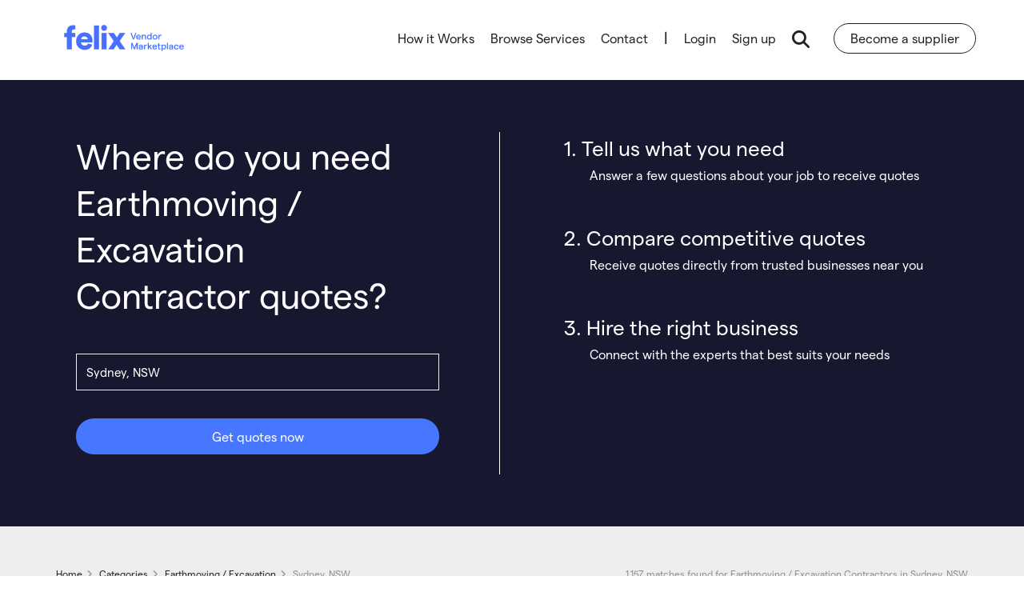

--- FILE ---
content_type: text/html; charset=UTF-8
request_url: https://marketplace.felix.net/earthmoving-excavation-contractors/nsw/sydney
body_size: 11088
content:
<!DOCTYPE html>
<html lang="en">
    <head>
        <meta charset="utf-8">
        <meta http-equiv="X-UA-Compatible" content="IE=edge">
        <title>Earthmoving / Excavation Contractors in Sydney, NSW  - Felix Vendor Marketplace</title>

                    <meta name="robots" content="index,follow,noodp,noydir">
        
        <meta name="description" content="Search for Earthmoving / Excavation subcontractors in Sydney, NSW on Felix Vendor Marketplace. Get quotes from Australia&#039;s largest online construction marketplace for free">
        <meta name="keywords" content="mining, earthmoving, construction machinery, plant, equipment, hire, rental, plantminer, Earthmoving / Excavation Contractors in Sydney, NSW  - Felix Vendor Marketplace">
        <meta name="viewport" content="width=device-width, initial-scale=1.0, user-scalable=1">
        <meta name="apple-mobile-web-app-capable" content="yes">
        <meta name="apple-mobile-web-app-title" content="Felix Vendor Marketplace">
        <meta name="geo.region" content="AU">

        <meta property="og:type" content="website">
        <meta property="og:title" content="Earthmoving / Excavation Contractors in Sydney, NSW  - Felix Vendor Marketplace">
        <meta property="og:image" content="https://marketplace.felix.net/assets/app/images/felix-marketplace.svg">
        <meta property="og:description" content="Search for Earthmoving / Excavation subcontractors in Sydney, NSW on Felix Vendor Marketplace. Get quotes from Australia&#039;s largest online construction marketplace for free">

                    <meta property="og:url" content="https://marketplace.felix.net/earthmoving-excavation-contractors/nsw/sydney">
            <link rel="canonical"  href="https://marketplace.felix.net/earthmoving-excavation-contractors/nsw/sydney" />
        
        <link rel="shortcut icon" href="https://marketplace.felix.net/assets/app/images/favicon-felix.ico" />
        <link rel="apple-touch-icon" href="https://marketplace.felix.net/assets/app/images/apple-touch-icon-felix.png" />
        <link rel="preload" href="https://static.felix.net/assets/app/fonts/WEB/Matter-Regular.woff2" as="font" type="font/woff2" crossorigin />
        <link rel="preload" href="https://static.felix.net/assets/app/fonts/WEB/Matter-Medium.woff2" as="font" type="font/woff2" crossorigin />
        <link href="https://static.felix.net/assets/app/fonts/WEB/Matter-Regular.woff" as="font" type="font/woff" />
        <link href="https://static.felix.net/assets/app/fonts/WEB/Matter-Medium.woff" as="font" type="font/woff" />
        <link rel="preload" href="https://fonts.googleapis.com/css?family=Roboto:400,700&display=swap" as="style" media="all" />
				<link type="text/css" rel="stylesheet" href="https://fonts.googleapis.com/css?family=Roboto:400,700&display=swap" media="all" />
        <link rel="next" href="https://marketplace.felix.net/earthmoving-excavation-contractors/nsw/sydney/15" />

        <link rel="preload" href="https://assets.felix.net/63.1.10/scripts-public/build/libs/flexslider-df757c10d61db76d72f3a1aa5ba02880.css" as="style" media="all" />
				<link type="text/css" rel="stylesheet" href="https://assets.felix.net/63.1.10/scripts-public/build/libs/flexslider-df757c10d61db76d72f3a1aa5ba02880.css" media="all" />
<link rel="preload" href="https://assets.felix.net/63.1.10/scripts-public/build/libs/swiper-bundle-bc897837ade131191e5a58abe29741a5.css" as="style" media="all" />
				<link type="text/css" rel="stylesheet" href="https://assets.felix.net/63.1.10/scripts-public/build/libs/swiper-bundle-bc897837ade131191e5a58abe29741a5.css" media="all" />
<link rel="preload" href="https://assets.felix.net/63.1.10/styles-public/build/public/master-5d2a63fe8f9f40e1647cb6d9297f5022.css" as="style" media="all" />
				<link type="text/css" rel="stylesheet" href="https://assets.felix.net/63.1.10/styles-public/build/public/master-5d2a63fe8f9f40e1647cb6d9297f5022.css" media="all" />
<link rel="preload" href="https://assets.felix.net/63.1.10/styles-public/build/public/bootstrap-c5acbb8e0d5776106b5643b6da961c6f.css" as="style" media="all" />
				<link type="text/css" rel="stylesheet" href="https://assets.felix.net/63.1.10/styles-public/build/public/bootstrap-c5acbb8e0d5776106b5643b6da961c6f.css" media="all" />
<link rel="preload" href="https://assets.felix.net/63.1.10/styles-public/build/public/public-e6b14b96dbef98bbbf40c9e9f416b881.css" as="style" media="all" />
				<link type="text/css" rel="stylesheet" href="https://assets.felix.net/63.1.10/styles-public/build/public/public-e6b14b96dbef98bbbf40c9e9f416b881.css" media="all" />        <link rel="stylesheet" href="https://assets.felix.net/63.1.10/scripts-public/build/libs/jquery.jscrollpane-e219eecc84adbb5eab9e0547fb3cb276.css" media="all">
				<noscript>
					<link rel="stylesheet" href="https://assets.felix.net/63.1.10/scripts-public/build/libs/jquery.jscrollpane-e219eecc84adbb5eab9e0547fb3cb276.css" media="screen">
				</noscript>
<link rel="stylesheet" href="https://assets.felix.net/63.1.10/scripts-public/build/libs/bootstrap-datetimepicker-3d50c4c73bf05aab8b8265c24453b260.css" media="all">
				<noscript>
					<link rel="stylesheet" href="https://assets.felix.net/63.1.10/scripts-public/build/libs/bootstrap-datetimepicker-3d50c4c73bf05aab8b8265c24453b260.css" media="screen">
				</noscript>
<link rel="stylesheet" href="https://assets.felix.net/63.1.10/scripts-public/build/libs/select2.min-9f54e6414f87e0d14b9e966f19a174f9.css" media="all">
				<noscript>
					<link rel="stylesheet" href="https://assets.felix.net/63.1.10/scripts-public/build/libs/select2.min-9f54e6414f87e0d14b9e966f19a174f9.css" media="screen">
				</noscript>
<link rel="stylesheet" href="https://assets.felix.net/63.1.10/styles-public/build/public/vendor-85f7f9105da589804b168de5510536c8.css" media="all">
				<noscript>
					<link rel="stylesheet" href="https://assets.felix.net/63.1.10/styles-public/build/public/vendor-85f7f9105da589804b168de5510536c8.css" media="screen">
				</noscript>
<link rel="stylesheet" href="https://assets.felix.net/63.1.10/styles-public/build/public/pages/homepage-e7d1ef8e058e717a3e570a31dc12be70.css" media="all">
				<noscript>
					<link rel="stylesheet" href="https://assets.felix.net/63.1.10/styles-public/build/public/pages/homepage-e7d1ef8e058e717a3e570a31dc12be70.css" media="screen">
				</noscript>
        <script src="https://cdn.productreview.com.au/assets/widgets/loader.js" async></script>
        <!--[if lte IE 9]>
            <link rel="preload" href="https://assets.felix.net/63.1.10/styles-public/build/ie-bf27227e08eb12997b6c3b16a6a38537.css" as="style" media="all" />
				<link type="text/css" rel="stylesheet" href="https://assets.felix.net/63.1.10/styles-public/build/ie-bf27227e08eb12997b6c3b16a6a38537.css" media="all" />        <![endif]-->

        <!--[if lt IE 9]>
                    <![endif]-->

        
        <script src="https://assets.felix.net/63.1.10/scripts-public/build/libs/jquery.min-2c872dbe60f4ba70fb85356113d8b35e.js" ></script>
<script src="https://assets.felix.net/63.1.10/scripts-public/build/components/script-356816f2de7acf08e81e6ea625955ad2.js" ></script>
<script src="https://assets.felix.net/63.1.10/scripts-public/build/scripts/gclid-eddb31291dd55f2692856b00fd7da8ab.js" ></script>
<script src="https://assets.felix.net/63.1.10/scripts-public/build/static_pages-10bfe431e0fb37fba1adcebbbfda52b8.js" ></script>        <script src="https://kit.fontawesome.com/e2cd0ef7a3.js" crossorigin="anonymous"></script>
                <script type="text/javascript">
            (function(c,l,a,r,i,t,y){
                c[a]=c[a]||function(){(c[a].q=c[a].q||[]).push(arguments)};
                t=l.createElement(r);t.async=1;t.src="https://www.clarity.ms/tag/"+i;
                y=l.getElementsByTagName(r)[0];y.parentNode.insertBefore(t,y);
                })(window, document, "clarity", "script", "54ly79vafd");
        </script>
            </head>

    <body class="search index hollow-search" >
                <noscript><iframe src="https://www.googletagmanager.com/ns.html?id=GTM-NMHL9XM" title="" height="0" width="0" class="main-template-img-hide"></iframe></noscript>
        
        <noscript>
            <img src="//bat.bing.com/action/0?ti=5577156&Ver=2" height="0" width="0" class="main-template-img-hide" alt="">
        </noscript>

                <div id="site-canvas">
            <div class="wrapper search-page-target">
                <input type="hidden" id="environment" value="production" />
                <input type="hidden" id="envEnvironment" value="production" />
                <input type="hidden" id="envAssetsFolder" value="63.1.10" />
                <input type="hidden" id="gtManagerCode" value="GTM-NMHL9XM" />

                <input type="hidden" id="baseUrl" value="https://marketplace.felix.net/" />
                <input type="hidden" id="apiUrl" value="https://" />
                <input type="hidden" id="fileUploaderDebug" value="false" />
                <input type="hidden" id="gaCode" value="UA-39563265-1" />
                <input type="hidden" id="gaDomain" value="www.felix.net" />
                <input type="hidden" id="jsDomain" value="pmau" />

                <input type="hidden" id="prsBrandId" value="3a087c03-4a58-3ccc-9751-b59534f6969b" />

                <div id="fb-root"></div>

<header>
    <div id="header">
        <div class="container">
            <a class="logo" href="https://marketplace.felix.net/">
                <span>
                    <object data="https://marketplace.felix.net/assets/public/images/felix-marketplace.svg" type="image/svg+xml">felix-marketplace</object>
                </span>
            </a>

            <nav id="site-nav">
                <ul class="main-nav main-nav-hide">
                    <li class="home "><a href="https://marketplace.felix.net/">Home</a></li>
                    <li data-pm-source="menu-links" >
                        <a href="https://marketplace.felix.net/how-it-works" data-pm-source="menu-link-hiw">How it Works</a>                    </li>
                    <li data-pm-source="menu-links" >
                        <a href="https://marketplace.felix.net/browse-plant-and-equipment" data-pm-source="page-browse-all-services">Browse Services</a>                    </li>
                    <li data-pm-source="menu-links" class="hidden-md hidden-lg">
                        <a href="https://mp.felix.net/become-a-vendor" data-pm-source="menu-link-bas">Become a Supplier</a>
                    </li>

                    <li data-pm-source="menu-links" class="menu-link-contact">
                        <a href="https://marketplace.felix.net/contact/" data-pm-source="menu-link-contact">Contact</a>                    </li>

                    <li class="login-border">|</li>
                    <li>
                        <a data-pm-source="toolbar-account-links" class="login" href="https://marketplace.felix.net/auth/login">Login</a>
                    </li>
                    <li>
                        <a data-pm-source="toolbar-account-links" id="account-register" class="register" href="https://marketplace.felix.net/register">Sign up</a>
                    </li>

                    <li>
                        <a class="search-launch-btn" data-pm-source="search-launch-btn"><em class="fa search-symbol fa-search" aria-hidden="true"></em></a>
                    </li>

                    <li class="search-launch-wrap">
                        <a href="https://mp.felix.net/become-a-vendor">Become a supplier</a>
                    </li>
                </ul>

                <ul class="search-nav search-nav-hide header-hide" data-pm-source="top-search-form">
                    <li class="search-expand">
                        <form action="/get-quotes-now" method="get" id="agqn-feed-header" autocomplete="on" data-pm-source="top-search-form-agqn">
                                                        <input type="hidden" id="category_id_header" name="category-id">
                            <input type="hidden" id="location_id_header" name="location-id">
                            <input type="text" class="search-fields-top autosuggest" data-url="/global/public_search/keyword/TRUE/public" data-type="keyword" name="q" id="keyword_suggest" placeholder="What do you need?" value="Earthmoving / Excavation" data-pm-source="top-search-form-keyword" >
                            <input type="text" class="search-fields-top autosuggest" data-type="location" name="location" id="location_suggest" data-set-id="location-id-header" placeholder="Where do you need it?" value="Sydney, NSW, 2000" data-pm-source="top-search-form-location">
                            <input type="hidden" name="location-id" id="state_details_id_suggest" />
                            <button class="search-expand-button" id="search-button"><em class="fa fa-search" aria-hidden="true"></em><span>Get quotes now</span></button>
                            <button type="button" class="search-expand-button close-icn">
                                <em class="fa fa-times" aria-hidden="true"></em>
                            </button>
                        </form>
                    </li>
                </ul>
            </nav>

            <a href="javascript:;" rel="nofollow" class="menu-toggle-search hidden-md hidden-lg"><em class="fa search-symbol fa-search" aria-hidden="true"></em></a>
            <em class="mobile-close fa fa-times"></em>
            <a href="javascript:;" rel="nofollow" class="toggle-mobile-menu hidden-md hidden-lg menu-toggle"><span></span></a>
        </div>
    </div>

    <div id="search">
        <form action="https://marketplace.felix.net/search/" method="POST" class="site-search" enctype="multipart/form-data" role="form" id="top-search-form" accept-charset="utf-8">
     <input type="hidden" name="_csrf" value="9785ea3c0a072b0ab53a7e94b8474237" />
            <div class="container">
                                <input type="hidden" name="iscat" id="iscat" value="1" />
                <input type="hidden" name="issup" id="issup" value="0" />
                <input type="hidden" name="keyword_check" id="keyword_check" value="Earthmoving / Excavation" />
                <input type="hidden"  id="cat_slug" value="earthmoving-excavation" />
                <input type="hidden"  id="sub_cat_slug" value="" />
                <input type="hidden"  id="loc_slug" value="nsw/sydney" />
                <input type="hidden"  id="sup_slug" value="" />
                <input type="hidden" name="contractor" id="cat_contractor" value="1">
                <input type="hidden" name="category" id="category" value="1765" data-slug="cat_slug" />
                <input type="hidden"  id="sub_category" value="" data-slug="sub_cat_slug" />
                <input type="hidden"  id="category_slug1" value="earthmoving-excavation" />
                <input type="hidden"  id="category_id1" value="1765" data-slug="category1" />
                <input type="hidden"  id="category_slug2" value="" />
                <input type="hidden"  id="category_id2" value="" data-slug="category2" />
                <input type="hidden"  id="category_slug3" value="" />
                <input type="hidden"  id="category_id3" value="" data-slug="category3" />
                <input type="hidden"  id="supplier" value="" data-slug="sup_slug" />
                <div class="row search-fields">
                    <div class="col-sm-3">
                        <input type="text" data-set-cat-slug="#cat_slug" data-pm-source="gqn-search-header-category" class="form-control form-control-lge autosuggest" data-url="/global/public_search/keyword/TRUE/public" data-type="keyword" name="q" id="keyword" placeholder="Search by Category or Business Name" value="Earthmoving / Excavation">
                    </div>

                    <div class="col-sm-3">
                        <input type="text" data-set-slug="#loc_slug" data-pm-source="gqn-search-header-location" class="form-control form-control-lge autosuggest" data-type="location" name="location" id="location" placeholder="Suburb or Town" value="Sydney, NSW, 2000">
                        <input type="hidden" name="state_details_id" id="state_details_id" />
                    </div>

                    <div class="col-sm-2">
                        <select name="hire_type" data-pm-source="gqn-search-header-hire-type" id="hire_type" class="hire_type1 form-control form-control-lge">
                            <option value="0" selected>Hire Type</option>
                            <option value="1" >Dry</option>
                            <option value="2" >Wet</option>
                        </select>
                        <span></span>
                    </div>

                    <div class="col-sm-2 search-submit">
                        <button class="btn ripple btn-md btn-full" id="search-button-header">Search</button>
                    </div>

                    <div class="col-sm-2 cats-dropdown">
                        <a href="javascript:;" class="plantminer-dropdown-toggle cats-dropdown-toggle">
                            <div class="detail-container">
                                <div class="description">Browse by</div>
                                <div class="detail">Category</div>
                            </div>
                            <span class="btn ripple btn-sm btn-icon"><em class="fa fa-caret-down"></em></span>
                        </a>

                        <ul class="dropdown-menu dropdown-menu-right">
                                                        <li class="browse-all"><a href="https://marketplace.felix.net/browse-plant-and-equipment">Browse all Categories <em class="fa fa-caret-right"></em></a></li>
                        </ul>
                    </div>
                </div>

                <div class="text-center pad-top hidden-sm hidden-md hidden-lg">
                    <a class="contact-panel" href="tel:1300550434" data-ga="header-search">
                        <em class="fa fa-phone fa-flip-horizontal"></em>
                        <div class="description">Need More Information?</div>
                        <div class="detail">1300 550 434</div>
                    </a>
                </div>
            </div>
        </form>    </div>
</header>

                <div class="main-content public-content not-pepp-page">
                    <section class="banner banner-no-height pad-top-xlg pad-btm-xlg" data-pm-source="banner-agqn">
	<div class="container">
			<div class="col-xs-12 col-md-6 form-holder">
					<form action="/get-quotes-now" method="GET" id="agqn-feed" class="banner-form banner-form-center pm-form-validate" data-pm-source="search-results-form-agqn">
					<div class="row">
                                        <h1 class="ft-regular">Where do you need Earthmoving / Excavation Contractor quotes?</h1>
                  							</div>
							<div class="pad-top-md mar-top-20">
                  
                  <input type="hidden" id="category-id" name="category-id" value="1765" />

									<div class="row">
											<div class="form-group mar-btm-lg-no">
																												
														<input type="text" id="gqn-location" class="form-control form-control-lge autosuggest form-block" data-type="location" data-set-id="#location-id" placeholder="Postcode or Suburb" value="Sydney, NSW" />
														<input type="hidden" id="location-id" name="location-id" value="411" />
														<input type="hidden" id="from_enquire" name="from_enquire" value="Search+Result" />
											</div>

											<div class="mar-top-lg">
													<input type="hidden" name="from_search_result" value="TRUE" />
													<button type="submit" class="btn ripple btn-md btn-block" data-pm-source="banner-agqn-submit">Get quotes now</button>
											</div>
								</div>
							</div>
					</form>
			</div><!--
			-->			<div class="col-xs-12 col-md-6 formatted-branded search-result-holder vcenter">
				<div class="row">
					<!--
					-->					<p class="col-white-important banner-desc">1. Tell us what you need</p>
					<p class="ft-light col-white">Answer a few questions about your job to  receive quotes</p>
				</div>
				<div class="row">
					<!--
					-->					<p class="col-white-important banner-desc">2. Compare competitive quotes</p>
					<p class="ft-light col-white">Receive quotes directly from trusted businesses near you</p>
				</div>
				<div class="row mar-btm-no">
					<!--
					-->					<p class="col-white-important banner-desc">3. Hire the right business</p>
					<p class="ft-light col-white">Connect with the experts that best suits your needs</p>
				</div>
			</div>
	</div>
</section>

<div class="slice slice-grey pad-top-lg">
    <div class="container">
		<div class="breadcrumbs brand-bg mar-btm-md" data-pm-source="breadcrumbs">
	      <div class="row">
	          <div class="col-xs-12 col-sm-7">
                
<ol class="hidden-xs" itemscope itemtype="https://schema.org/BreadcrumbList">
            <li itemprop="itemListElement" itemscope itemtype="https://schema.org/ListItem">
        <a href="https://marketplace.felix.net/" itemprop="item" title="Home">
            <span itemprop="name">Home</span>
        </a>
          <meta itemprop="position" content="1" />
      </li>
                <li itemprop="itemListElement" itemscope itemtype="https://schema.org/ListItem">
        <a href="https://marketplace.felix.net/browse-plant-and-equipment" itemprop="item" title="Categories">
            <span itemprop="name">Categories</span>
        </a>
          <meta itemprop="position" content="2" />
      </li>
                <li itemprop="itemListElement" itemscope itemtype="https://schema.org/ListItem">
        <a href="https://marketplace.felix.net/earthmoving-excavation-contractors" itemprop="item" title="Earthmoving / Excavation">
            <span itemprop="name">Earthmoving / Excavation</span>
        </a>
          <meta itemprop="position" content="3" />
      </li>
                <li>
        <span>Sydney, NSW</span>
          <meta itemprop="position" content="4" />
      </li>
      </ol>
	          </div>
	          <div class="col-xs-12 col-sm-5 align-right align-left-sm">
					<h1>
									                			                    1,157			                                            matches found for
						
						Earthmoving / Excavation Contractors in Sydney, NSW					</h1>
	          </div>
	      </div>
		</div>


        


        

        <div class="mar-btm">

        </div>

        <div class="row">
            <div class="col-md-8 search-results-wrap pad-btm-lg">
                        <div class="exact-match search-results-match" data-pm-source="search-results-match">
                                <div class="search-result-match">
                                                        <div class="row">
                                <div class="col-xs-12 col-sm-2 hidden-xs pad-btm">
                                    <a href="https://marketplace.felix.net/supplier-yascorp-group-106329" class="supplier-link">
                                                                                <img src="/assets/app/images/felix-logo-circle-large.png" height="160" width="160" alt="Yascorp Group" />
                                                                        </a>
                                </div>
                                <div class="col-xs-8 col-sm-7 tight-left-sm">
                                    <header>
                                        <h3 class="title h5">
                                            <a href="https://marketplace.felix.net/supplier-yascorp-group-106329" class="supplier-link">Yascorp Group</a>
                                        </h3>

                                        <div class="meta">
                                            <img src="/assets/app/images/supplier-location.svg" alt="felix-icon" widtH="15" height="15" />
                                            <p>Exact Location - Sydney, NSW</p>
                                        </div>

                                    </header>
                                    <div class="desp pad-top">
                                                                            </div>
                                </div>
                                <div class="col-xs-4 col-sm-3 pad-top-sm text-right">
                                    <a href="/get-quotes-now?supplier-id=199805&location-id=411&category-id=1765&from_enquire=Search+Result+-+Supplier+Enquiry"
                                        class="btn ripple btn-md" data-pm-source="search-results-enquire">Enquire now</a>
                                                                                                                                                </div>
                            </div>
                                                        </div>
                                            <div class="search-result-match">
                                                        <div class="row">
                                <div class="col-xs-12 col-sm-2 hidden-xs pad-btm">
                                    <a href="https://marketplace.felix.net/supplier-athassel-civil-pty-ltd-2782" class="supplier-link">
                                                                                <img
                                            src="https://static.felix.net/glide/index/[base64]%3D?w=160&h=160&fit=contain&q=70"
                                            height="160" width="160" alt="Athassel Civil Pty Ltd"
                                        />
                                                                        </a>
                                </div>
                                <div class="col-xs-8 col-sm-7 tight-left-sm">
                                    <header>
                                        <h3 class="title h5">
                                            <a href="https://marketplace.felix.net/supplier-athassel-civil-pty-ltd-2782" class="supplier-link">Athassel Civil Pty Ltd</a>
                                        </h3>

                                        <div class="meta">
                                            <img src="/assets/app/images/supplier-location.svg" alt="felix-icon" widtH="15" height="15" />
                                            <p>7 km - Bronte, NSW</p>
                                        </div>

                                    </header>
                                    <div class="desp pad-top">
                                                                            </div>
                                </div>
                                <div class="col-xs-4 col-sm-3 pad-top-sm text-right">
                                    <a href="/get-quotes-now?supplier-id=8486&location-id=411&category-id=1765&from_enquire=Search+Result+-+Supplier+Enquiry"
                                        class="btn ripple btn-md" data-pm-source="search-results-enquire">Enquire now</a>
                                                                                                                                                </div>
                            </div>
                                                        </div>
                                            <div class="search-result-match">
                                                        <div class="row">
                                <div class="col-xs-12 col-sm-2 hidden-xs pad-btm">
                                    <a href="https://marketplace.felix.net/supplier-kane-civil-pty-ltd-9804" class="supplier-link">
                                                                                <img
                                            src="https://static.felix.net/glide/index/[base64]%3D?w=160&h=160&fit=contain&q=70"
                                            height="160" width="160" alt="KANE CIVIL PTY LTD"
                                        />
                                                                        </a>
                                </div>
                                <div class="col-xs-8 col-sm-7 tight-left-sm">
                                    <header>
                                        <h3 class="title h5">
                                            <a href="https://marketplace.felix.net/supplier-kane-civil-pty-ltd-9804" class="supplier-link">KANE CIVIL PTY LTD</a>
                                        </h3>

                                        <div class="meta">
                                            <img src="/assets/app/images/supplier-location.svg" alt="felix-icon" widtH="15" height="15" />
                                            <p>9 km - Botany, NSW</p>
                                        </div>

                                    </header>
                                    <div class="desp pad-top">
                                                                            </div>
                                </div>
                                <div class="col-xs-4 col-sm-3 pad-top-sm text-right">
                                    <a href="/get-quotes-now?supplier-id=38128&location-id=411&category-id=1765&from_enquire=Search+Result+-+Supplier+Enquiry"
                                        class="btn ripple btn-md" data-pm-source="search-results-enquire">Enquire now</a>
                                                                                                                                                </div>
                            </div>
                                                        </div>
                                            <div class="search-result-match">
                                                        <div class="row">
                                <div class="col-xs-12 col-sm-2 hidden-xs pad-btm">
                                    <a href="https://marketplace.felix.net/supplier-deep-civil-pty-ltd-57114" class="supplier-link">
                                                                                <img src="/assets/app/images/felix-logo-circle-large.png" height="160" width="160" alt="Deep Civil Pty Ltd" />
                                                                        </a>
                                </div>
                                <div class="col-xs-8 col-sm-7 tight-left-sm">
                                    <header>
                                        <h3 class="title h5">
                                            <a href="https://marketplace.felix.net/supplier-deep-civil-pty-ltd-57114" class="supplier-link">Deep Civil Pty Ltd</a>
                                        </h3>

                                        <div class="meta">
                                            <img src="/assets/app/images/supplier-location.svg" alt="felix-icon" widtH="15" height="15" />
                                            <p>10 km - Croydon Park, NSW</p>
                                        </div>

                                    </header>
                                    <div class="desp pad-top">
                                                                            </div>
                                </div>
                                <div class="col-xs-4 col-sm-3 pad-top-sm text-right">
                                    <a href="/get-quotes-now?supplier-id=120858&location-id=411&category-id=1765&from_enquire=Search+Result+-+Supplier+Enquiry"
                                        class="btn ripple btn-md" data-pm-source="search-results-enquire">Enquire now</a>
                                                                                                                                                </div>
                            </div>
                                                        </div>
                                            <div class="search-result-match">
                                                        <div class="row">
                                <div class="col-xs-12 col-sm-2 hidden-xs pad-btm">
                                    <a href="https://marketplace.felix.net/supplier-ferret-excavations-pty-ltd-6038" class="supplier-link">
                                                                                <img
                                            src="https://static.felix.net/glide/index/[base64]%3D?w=160&h=160&fit=contain&q=70"
                                            height="160" width="160" alt="Ferret Excavations Pty Ltd"
                                        />
                                                                        </a>
                                </div>
                                <div class="col-xs-8 col-sm-7 tight-left-sm">
                                    <header>
                                        <h3 class="title h5">
                                            <a href="https://marketplace.felix.net/supplier-ferret-excavations-pty-ltd-6038" class="supplier-link">Ferret Excavations Pty Ltd</a>
                                        </h3>

                                        <div class="meta">
                                            <img src="/assets/app/images/supplier-location.svg" alt="felix-icon" widtH="15" height="15" />
                                            <p>12 km - Homebush Bay, NSW</p>
                                        </div>

                                    </header>
                                    <div class="desp pad-top">
                                                                                     About Our company majors in all aspects of civil contracting, from bulk earthworks, detailed excavation, and demolition. Any queries call 0414 527 251 &nbsp;<br /> We have a variety of different sized machinery&#8230;&nbsp;
                                                                            </div>
                                </div>
                                <div class="col-xs-4 col-sm-3 pad-top-sm text-right">
                                    <a href="/get-quotes-now?supplier-id=21105&location-id=411&category-id=1765&from_enquire=Search+Result+-+Supplier+Enquiry"
                                        class="btn ripple btn-md" data-pm-source="search-results-enquire">Enquire now</a>
                                                                                                                                                </div>
                            </div>
                                                        </div>
                                            <div class="search-result-match">
                                                        <div class="row">
                                <div class="col-xs-12 col-sm-2 hidden-xs pad-btm">
                                    <a href="https://marketplace.felix.net/supplier-mcgrath-contracts-pty-ltd-137182" class="supplier-link">
                                                                                <img
                                            src="https://static.felix.net/glide/index/[base64]%3D%3D?w=160&h=160&fit=contain&q=70"
                                            height="160" width="160" alt="McGrath Contracts Pty Ltd"
                                        />
                                                                        </a>
                                </div>
                                <div class="col-xs-8 col-sm-7 tight-left-sm">
                                    <header>
                                        <h3 class="title h5">
                                            <a href="https://marketplace.felix.net/supplier-mcgrath-contracts-pty-ltd-137182" class="supplier-link">McGrath Contracts Pty Ltd</a>
                                        </h3>

                                        <div class="meta">
                                            <img src="/assets/app/images/supplier-location.svg" alt="felix-icon" widtH="15" height="15" />
                                            <p>14 km - Ramsgate, NSW</p>
                                        </div>

                                    </header>
                                    <div class="desp pad-top">
                                                                            </div>
                                </div>
                                <div class="col-xs-4 col-sm-3 pad-top-sm text-right">
                                    <a href="/get-quotes-now?supplier-id=241824&location-id=411&category-id=1765&from_enquire=Search+Result+-+Supplier+Enquiry"
                                        class="btn ripple btn-md" data-pm-source="search-results-enquire">Enquire now</a>
                                                                                                                                                </div>
                            </div>
                                                        </div>
                                            <div class="search-result-match">
                                                        <div class="row">
                                <div class="col-xs-12 col-sm-2 hidden-xs pad-btm">
                                    <a href="https://marketplace.felix.net/supplier-kilmac-civil-pty-ltd-85777" class="supplier-link">
                                                                                <img src="/assets/app/images/felix-logo-circle-large.png" height="160" width="160" alt="Kilmac Civil Pty Ltd" />
                                                                        </a>
                                </div>
                                <div class="col-xs-8 col-sm-7 tight-left-sm">
                                    <header>
                                        <h3 class="title h5">
                                            <a href="https://marketplace.felix.net/supplier-kilmac-civil-pty-ltd-85777" class="supplier-link">Kilmac Civil Pty Ltd</a>
                                        </h3>

                                        <div class="meta">
                                            <img src="/assets/app/images/supplier-location.svg" alt="felix-icon" widtH="15" height="15" />
                                            <p>22 km - Milperra, NSW</p>
                                        </div>

                                    </header>
                                    <div class="desp pad-top">
                                                                            </div>
                                </div>
                                <div class="col-xs-4 col-sm-3 pad-top-sm text-right">
                                    <a href="/get-quotes-now?supplier-id=79227&location-id=411&category-id=1765&from_enquire=Search+Result+-+Supplier+Enquiry"
                                        class="btn ripple btn-md" data-pm-source="search-results-enquire">Enquire now</a>
                                                                                                                                                </div>
                            </div>
                                                        </div>
                                            <div class="search-result-match">
                                                        <div class="row">
                                <div class="col-xs-12 col-sm-2 hidden-xs pad-btm">
                                    <a href="https://marketplace.felix.net/supplier-tf-civil-156665" class="supplier-link">
                                                                                <img src="/assets/app/images/felix-logo-circle-large.png" height="160" width="160" alt="TF Civil" />
                                                                        </a>
                                </div>
                                <div class="col-xs-8 col-sm-7 tight-left-sm">
                                    <header>
                                        <h3 class="title h5">
                                            <a href="https://marketplace.felix.net/supplier-tf-civil-156665" class="supplier-link">TF Civil</a>
                                        </h3>

                                        <div class="meta">
                                            <img src="/assets/app/images/supplier-location.svg" alt="felix-icon" widtH="15" height="15" />
                                            <p>27 km - Mount Kuring-gai, NSW</p>
                                        </div>

                                    </header>
                                    <div class="desp pad-top">
                                                                            </div>
                                </div>
                                <div class="col-xs-4 col-sm-3 pad-top-sm text-right">
                                    <a href="/get-quotes-now?supplier-id=266939&location-id=411&category-id=1765&from_enquire=Search+Result+-+Supplier+Enquiry"
                                        class="btn ripple btn-md" data-pm-source="search-results-enquire">Enquire now</a>
                                                                                                                                                </div>
                            </div>
                                                        </div>
                                            <div class="search-result-match">
                                                        <div class="row">
                                <div class="col-xs-12 col-sm-2 hidden-xs pad-btm">
                                    <a href="https://marketplace.felix.net/supplier-sydney-demolition-pty-ltd-33025" class="supplier-link">
                                                                                <img
                                            src="https://static.felix.net/glide/index/[base64]%3D?w=160&h=160&fit=contain&q=70"
                                            height="160" width="160" alt="Sydney Demolition Pty. Ltd."
                                        />
                                                                        </a>
                                </div>
                                <div class="col-xs-8 col-sm-7 tight-left-sm">
                                    <header>
                                        <h3 class="title h5">
                                            <a href="https://marketplace.felix.net/supplier-sydney-demolition-pty-ltd-33025" class="supplier-link">Sydney Demolition Pty. Ltd.</a>
                                        </h3>

                                        <div class="meta">
                                            <img src="/assets/app/images/supplier-location.svg" alt="felix-icon" widtH="15" height="15" />
                                            <p>32 km - Glenorie, NSW</p>
                                        </div>

                                    </header>
                                    <div class="desp pad-top">
                                                                            </div>
                                </div>
                                <div class="col-xs-4 col-sm-3 pad-top-sm text-right">
                                    <a href="/get-quotes-now?supplier-id=96818&location-id=411&category-id=1765&from_enquire=Search+Result+-+Supplier+Enquiry"
                                        class="btn ripple btn-md" data-pm-source="search-results-enquire">Enquire now</a>
                                                                                                                                                </div>
                            </div>
                                                        </div>
                                            <div class="search-result-match">
                                                        <div class="row">
                                <div class="col-xs-12 col-sm-2 hidden-xs pad-btm">
                                    <a href="https://marketplace.felix.net/supplier-hillsside-plumbing-excavations-hire-466" class="supplier-link">
                                                                                <img
                                            src="https://static.felix.net/glide/index/[base64]%3D?w=160&h=160&fit=contain&q=70"
                                            height="160" width="160" alt="Hillsside Plumbing, Excavations &amp; Hire"
                                        />
                                                                        </a>
                                </div>
                                <div class="col-xs-8 col-sm-7 tight-left-sm">
                                    <header>
                                        <h3 class="title h5">
                                            <a href="https://marketplace.felix.net/supplier-hillsside-plumbing-excavations-hire-466" class="supplier-link">Hillsside Plumbing, Excavations &amp; Hire</a>
                                        </h3>

                                        <div class="meta">
                                            <img src="/assets/app/images/supplier-location.svg" alt="felix-icon" widtH="15" height="15" />
                                            <p>36 km - Nelson, NSW</p>
                                        </div>

                                    </header>
                                    <div class="desp pad-top">
                                                                            </div>
                                </div>
                                <div class="col-xs-4 col-sm-3 pad-top-sm text-right">
                                    <a href="/get-quotes-now?supplier-id=378&location-id=411&category-id=1765&from_enquire=Search+Result+-+Supplier+Enquiry"
                                        class="btn ripple btn-md" data-pm-source="search-results-enquire">Enquire now</a>
                                                                                                                                                </div>
                            </div>
                                                        </div>
                                            <div class="search-result-match">
                                                        <div class="row">
                                <div class="col-xs-12 col-sm-2 hidden-xs pad-btm">
                                    <a href="https://marketplace.felix.net/supplier-j-e-asphalt-civil-pty-ltd-3526" class="supplier-link">
                                                                                <img
                                            src="https://static.felix.net/glide/index/[base64]%3D%3D?w=160&h=160&fit=contain&q=70"
                                            height="160" width="160" alt="J &amp; E ASPHALT &amp; CIVIL PTY LTD"
                                        />
                                                                        </a>
                                </div>
                                <div class="col-xs-8 col-sm-7 tight-left-sm">
                                    <header>
                                        <h3 class="title h5">
                                            <a href="https://marketplace.felix.net/supplier-j-e-asphalt-civil-pty-ltd-3526" class="supplier-link">J &amp; E ASPHALT &amp; CIVIL PTY LTD</a>
                                        </h3>

                                        <div class="meta">
                                            <img src="/assets/app/images/supplier-location.svg" alt="felix-icon" widtH="15" height="15" />
                                            <p>38 km - Riverstone, NSW</p>
                                        </div>

                                    </header>
                                    <div class="desp pad-top">
                                                                            </div>
                                </div>
                                <div class="col-xs-4 col-sm-3 pad-top-sm text-right">
                                    <a href="/get-quotes-now?supplier-id=12613&location-id=411&category-id=1765&from_enquire=Search+Result+-+Supplier+Enquiry"
                                        class="btn ripple btn-md" data-pm-source="search-results-enquire">Enquire now</a>
                                                                                                                                                </div>
                            </div>
                                                        </div>
                                            <div class="search-result-match">
                                                        <div class="row">
                                <div class="col-xs-12 col-sm-2 hidden-xs pad-btm">
                                    <a href="https://marketplace.felix.net/supplier-kd-jones-sons-civil-earthworks-8648" class="supplier-link">
                                                                                <img
                                            src="https://static.felix.net/glide/index/[base64]%3D?w=160&h=160&fit=contain&q=70"
                                            height="160" width="160" alt="KD Jones &amp; Sons Civil Earthworks"
                                        />
                                                                        </a>
                                </div>
                                <div class="col-xs-8 col-sm-7 tight-left-sm">
                                    <header>
                                        <h3 class="title h5">
                                            <a href="https://marketplace.felix.net/supplier-kd-jones-sons-civil-earthworks-8648" class="supplier-link">KD Jones &amp; Sons Civil Earthworks</a>
                                        </h3>

                                        <div class="meta">
                                            <img src="/assets/app/images/supplier-location.svg" alt="felix-icon" widtH="15" height="15" />
                                            <p>40 km - Colyton, NSW</p>
                                        </div>

                                    </header>
                                    <div class="desp pad-top">
                                                                            </div>
                                </div>
                                <div class="col-xs-4 col-sm-3 pad-top-sm text-right">
                                    <a href="/get-quotes-now?supplier-id=32385&location-id=411&category-id=1765&from_enquire=Search+Result+-+Supplier+Enquiry"
                                        class="btn ripple btn-md" data-pm-source="search-results-enquire">Enquire now</a>
                                                                                                                                                </div>
                            </div>
                                                        </div>
                                            <div class="search-result-match">
                                                        <div class="row">
                                <div class="col-xs-12 col-sm-2 hidden-xs pad-btm">
                                    <a href="https://marketplace.felix.net/supplier-lema-alliance-pty-ltd-188684" class="supplier-link">
                                                                                <img
                                            src="https://static.felix.net/glide/index/[base64]%3D%3D?w=160&h=160&fit=contain&q=70"
                                            height="160" width="160" alt="Lema Alliance Pty Ltd"
                                        />
                                                                        </a>
                                </div>
                                <div class="col-xs-8 col-sm-7 tight-left-sm">
                                    <header>
                                        <h3 class="title h5">
                                            <a href="https://marketplace.felix.net/supplier-lema-alliance-pty-ltd-188684" class="supplier-link">Lema Alliance Pty Ltd</a>
                                        </h3>

                                        <div class="meta">
                                            <img src="/assets/app/images/supplier-location.svg" alt="felix-icon" widtH="15" height="15" />
                                            <p>44 km - Gregory Hills, NSW</p>
                                        </div>

                                    </header>
                                    <div class="desp pad-top">
                                                                            </div>
                                </div>
                                <div class="col-xs-4 col-sm-3 pad-top-sm text-right">
                                    <a href="/get-quotes-now?supplier-id=314915&location-id=411&category-id=1765&from_enquire=Search+Result+-+Supplier+Enquiry"
                                        class="btn ripple btn-md" data-pm-source="search-results-enquire">Enquire now</a>
                                                                                                                                                </div>
                            </div>
                                                        </div>
                                            <div class="search-result-match">
                                                        <div class="row">
                                <div class="col-xs-12 col-sm-2 hidden-xs pad-btm">
                                    <a href="https://marketplace.felix.net/supplier-bayvac-pty-ltd-ta-eagle-earthworx-170262" class="supplier-link">
                                                                                <img
                                            src="https://static.felix.net/glide/index/[base64]%3D?w=160&h=160&fit=contain&q=70"
                                            height="160" width="160" alt="Bayvac Pty Ltd T/A Eagle Earthworx"
                                        />
                                                                        </a>
                                </div>
                                <div class="col-xs-8 col-sm-7 tight-left-sm">
                                    <header>
                                        <h3 class="title h5">
                                            <a href="https://marketplace.felix.net/supplier-bayvac-pty-ltd-ta-eagle-earthworx-170262" class="supplier-link">Bayvac Pty Ltd T/A Eagle Earthworx</a>
                                        </h3>

                                        <div class="meta">
                                            <img src="/assets/app/images/supplier-location.svg" alt="felix-icon" widtH="15" height="15" />
                                            <p>44 km - Bensville, NSW</p>
                                        </div>

                                    </header>
                                    <div class="desp pad-top">
                                                                            </div>
                                </div>
                                <div class="col-xs-4 col-sm-3 pad-top-sm text-right">
                                    <a href="/get-quotes-now?supplier-id=70382&location-id=411&category-id=1765&from_enquire=Search+Result+-+Supplier+Enquiry"
                                        class="btn ripple btn-md" data-pm-source="search-results-enquire">Enquire now</a>
                                                                                                                                                </div>
                            </div>
                                                        </div>
                                            <div class="search-result-match">
                                                        <div class="row">
                                <div class="col-xs-12 col-sm-2 hidden-xs pad-btm">
                                    <a href="https://marketplace.felix.net/supplier-mdm-civil-and-earthmoving-175865" class="supplier-link">
                                                                                <img
                                            src="https://static.felix.net/glide/index/[base64]%3D%3D?w=160&h=160&fit=contain&q=70"
                                            height="160" width="160" alt="MDM Civil and Earthmoving"
                                        />
                                                                        </a>
                                </div>
                                <div class="col-xs-8 col-sm-7 tight-left-sm">
                                    <header>
                                        <h3 class="title h5">
                                            <a href="https://marketplace.felix.net/supplier-mdm-civil-and-earthmoving-175865" class="supplier-link">MDM Civil and Earthmoving</a>
                                        </h3>

                                        <div class="meta">
                                            <img src="/assets/app/images/supplier-location.svg" alt="felix-icon" widtH="15" height="15" />
                                            <p>45 km - Werrington, NSW</p>
                                        </div>

                                    </header>
                                    <div class="desp pad-top">
                                                                            </div>
                                </div>
                                <div class="col-xs-4 col-sm-3 pad-top-sm text-right">
                                    <a href="/get-quotes-now?supplier-id=270757&location-id=411&category-id=1765&from_enquire=Search+Result+-+Supplier+Enquiry"
                                        class="btn ripple btn-md" data-pm-source="search-results-enquire">Enquire now</a>
                                                                                                                                                </div>
                            </div>
                                                        </div>
                        	                </div>
	                <div class="pagination pad-btm pad-top page-list">
	                    <select class="form-control form-control-sm form-control-inline span1 drop_paginate" data-src="earthmoving-excavation-contractors/nsw/sydney" name="limit_offset"><option selected>15</option><option >30</option><option >60</option><option >90</option><option >120</option></select>	                    <ul class="pagination"><li class="pagination-select"></li><li class="active"><a>1</a></li><li class="pagination-first"><a href="https://marketplace.felix.net/earthmoving-excavation-contractors/nsw/sydney/15">2</a></li><li class="pagination-first"><a href="https://marketplace.felix.net/earthmoving-excavation-contractors/nsw/sydney/30">3</a></li><li class="pagination-next"><a href="https://marketplace.felix.net/earthmoving-excavation-contractors/nsw/sydney/15">&raquo;&raquo;</a></li></ul>                        <input type="hidden" id="search-url-clean" value="1" />
	                </div>
				            </div>

                            
<div class="sidebar-search col-md-4 pad-btm-lg">
    <form method="get" name="refine_search_form" id="refine_search_form" class="refine_search">
                <div class="sidebar-tab grey-light-bg">
            <div class="sidebar-tab-content sidebar-links" data-pm-source="search-sidebar-links">
                                    <p>Find Local Earthmoving / Excavation Contractors</p>
                    <ul class="bulleted-list">
                        <li><a href="/earthmoving-excavation-contractors/nsw/hunter-valley"><span>Earthmoving / Excavation Contractors in Hunter Valley</span></a></li><li><a href="/earthmoving-excavation-contractors/nsw/muswellbrook"><span>Earthmoving / Excavation Contractors in Muswellbrook</span></a></li><li><a href="/earthmoving-excavation-contractors/nsw/newcastle"><span>Earthmoving / Excavation Contractors in Newcastle</span></a></li><li><a href="/earthmoving-excavation-contractors/nsw/north-coast"><span>Earthmoving / Excavation Contractors in North Coast</span></a></li><li><a href="/earthmoving-excavation-contractors/nsw/sydney"><span>Earthmoving / Excavation Contractors in Sydney</span></a></li><li><a href="/earthmoving-excavation-contractors/nsw/wollongong"><span>Earthmoving / Excavation Contractors in Wollongong</span></a></li>
                                            </ul>
                                

            </div>
        </div>

        <div class="sidebar-tab grey-light-bg">
            <div class="sidebar-tab-content sidebar-links">
                <p>Earthmoving / Excavation Contractors by State</p>
                <ul class="bulleted-list">
                    <li><a href="/earthmoving-excavation-contractors/qld"><span>Earthmoving / Excavation Contractors in Queensland</span></a></li><li><a href="/earthmoving-excavation-contractors/nsw"><span>Earthmoving / Excavation Contractors in New South Wales</span></a></li><li><a href="/earthmoving-excavation-contractors/act"><span>Earthmoving / Excavation Contractors in Australian Capital Territory</span></a></li><li><a href="/earthmoving-excavation-contractors/vic"><span>Earthmoving / Excavation Contractors in Victoria</span></a></li><li><a href="/earthmoving-excavation-contractors/tas"><span>Earthmoving / Excavation Contractors in Tasmania</span></a></li><li><a href="/earthmoving-excavation-contractors/nt"><span>Earthmoving / Excavation Contractors in Northern Territory</span></a></li><li><a href="/earthmoving-excavation-contractors/sa"><span>Earthmoving / Excavation Contractors in South Australia</span></a></li><li><a href="/earthmoving-excavation-contractors/wa"><span>Earthmoving / Excavation Contractors in Western Australia</span></a></li>                </ul>

            </div>
        </div>

                    <div class="sidebar-tab grey-light-bg">
                <div class="sidebar-tab-content sidebar-filters">
                    <p>Related Categories</p>
                    <ul class="bulleted-list">
                                                            <li class="depth-1">
                                        <a href="/basement-excavation-contractors/nsw/sydney"
                                           class="search">
                                            Basement Excavation                                        </a>
                                    </li>
                                                                    <li class="depth-1">
                                        <a href="/bulk-earthworks-contractors/nsw/sydney"
                                           class="search">
                                            Bulk Earthworks                                        </a>
                                    </li>
                                                                    <li class="depth-1">
                                        <a href="/detailed-earthworks-contractors/nsw/sydney"
                                           class="search">
                                            Detailed Earthworks                                        </a>
                                    </li>
                                                                    <li class="depth-1">
                                        <a href="/fill-supply-contractors/nsw/sydney"
                                           class="search">
                                            Fill Supply                                        </a>
                                    </li>
                                                                    <li class="depth-1">
                                        <a href="/full-earthmoving-package-contractors/nsw/sydney"
                                           class="search">
                                            Full Earthmoving Package                                        </a>
                                    </li>
                                                                    <li class="depth-1">
                                        <a href="/site-cut-contractors/nsw/sydney"
                                           class="search">
                                            Site Cut                                        </a>
                                    </li>
                                                                    <li class="depth-1">
                                        <a href="/spoil-removal-contractors/nsw/sydney"
                                           class="search">
                                            Spoil Removal                                        </a>
                                    </li>
                                                    </ul>
                </div>
            </div>
                <input type="hidden" name="offset" id="search_offset" value="" />
        <input type="hidden" name="per_page" id="search_per_page" value="" />
        <input type="hidden" name="radius" id="radius" value="" />
    </form>

</div>
                    </div>
    </div>
</div>

                </div>

                <footer id="footer" class="footer-not-pepp">
    <div class="container footer-main ft-light">
        <div class="row">
            <div class="col-xs-12 col-md-12">
                <ul class="links logo-footer">
                    <li>
                    <a href="https://marketplace.felix.net/">
                        <object data="https://marketplace.felix.net/assets/public/images/felix-marketplace.svg" type="image/svg+xml">felix-marketplace</object>
                    </a>
                    </li>
                </ul>

                <ul class="links">
                    <li data-pm-source="footer-links"><a href="https://marketplace.felix.net/">Home</a></li>
                    <li data-pm-source="footer-links"><a href="https://marketplace.felix.net/how-it-works/">How it Works</a></li>
                </ul>

                <ul class="links">
                    <li data-pm-source="footer-links"><a href="https://marketplace.felix.net/get-quotes-now/">Get Quotes Now</a></li>
                    <li data-pm-source="footer-links"><a href="https://mp.felix.net/become-a-vendor">Become a Supplier</a></li>
                    <li data-pm-source="footer-links"><a href="/browse-plant-and-equipment">Browse Services</a></li>
                </ul>

                <ul class="links">
                    <li data-pm-source="footer-links"><a href="https://www.felix.net/about">About Us</a> </li>
                    <li data-pm-source="footer-links"><a href="https://marketplace.felix.net/contact">Contact Us</a></li>
                    <li data-pm-source="footer-links">
                        <a
                            target="_blank"
                            rel="noopener noreferrer"
                            href="https://www.felix.net/security"
                        >
                            Software Security
                        </a>
                    </li>
                </ul>

                <ul class="links">
                    <li data-pm-source="footer-links"><a href="http://www.felix.net/project-news">Project News</a></li>
                    <li data-pm-source="footer-links"><a href="https://www.felix.net/blog/plantminer-felix-merge">PlantMiner is now Felix </a></li>
                </ul>
            </div>

            <div class="col-xs-12 col-md-12 desktop-bottom-footer">
                <div class="footer-text">
                    <a href="https://www.felix.net/privacy-policy">Privacy Policy</a> | <a href="https://www.felix.net/terms-of-use-felix">Terms of Use</a> | <a href="https://www.felix.net/data-processing-agreement-felix">Data Processing Agreement</a> | <a href="https://www.felix.net/cookie-policy">Cookie Policy</a>
                    <p>© 2026 Felix Software</p>
                </div>
                <div class="social-footer">
                    <a class="icon-social icon-linkedin"
                        target="_blank"
                        rel="noopener noreferrer"
                        href="https://www.linkedin.com/company/felix-vendor-marketplace">
                        <i class="fab fa-linkedin fa-1x" aria-hidden="true"></i>
                    </a>

                    <a class="icon-social icon-facebook"
                        target="_blank"
                        rel="noopener noreferrer"
                        href="https://www.facebook.com/FelixVendorMarketplace">
                        <i class="fab fa-facebook fa-1x" aria-hidden="true"></i>
                    </a>

                    <a class="icon-social icon-twitter"
                        target="_blank"
                        rel="noopener noreferrer"
                        href="https://twitter.com/felix_software">
                        <i class="fab fa-twitter fa-1x" aria-hidden="true"></i>
                    </a>

                    <a class="icon-social icon-facebook"
                        target="_blank"
                        rel="noopener noreferrer"
                        href="https://www.instagram.com/felix.marketplace">
                        <i class="fab fa-instagram" aria-hidden="true"></i>
                    </a>
                </div>
            </div>

            <div class="col-xs-12 col-md-12 mobile-bottom-footer">
                <h6>Connect with us</h6>
                <div class="social-footer">
                    <a class="icon-social icon-linkedin"
                        target="_blank"
                        rel="noopener noreferrer"
                        href="https://www.linkedin.com/company/felix-vendor-marketplace">
                        <i class="fab fa-linkedin fa-1x" aria-hidden="true"></i>
                    </a>

                    <a class="icon-social icon-facebook"
                        target="_blank"
                        rel="noopener noreferrer"
                        href="https://www.facebook.com/FelixVendorMarketplace">
                        <i class="fab fa-facebook fa-1x" aria-hidden="true"></i>
                    </a>

                    <a class="icon-social icon-twitter"
                        target="_blank"
                        rel="noopener noreferrer"
                        href="https://twitter.com/felix_software">
                        <i class="fab fa-twitter fa-1x" aria-hidden="true"></i>
                    </a>

                    <a class="icon-social icon-facebook"
                        target="_blank"
                        rel="noopener noreferrer"
                        href="https://www.instagram.com/felix.marketplace">
                        <i class="fab fa-instagram" aria-hidden="true"></i>
                    </a>
                </div>
                <div class="footer-text">
                    <a href="https://www.felix.net/privacy-policy">Privacy Policy</a> | <a href="https://www.felix.net/terms-of-use-felix">Terms of Use</a> | <a href="https://www.felix.net/data-processing-agreement-felix">Data Processing Agreement</a> | <a href="https://www.felix.net/cookie-policy">Cookie Policy</a>
                    <p>© 2026 Felix Software</p>
                </div>
            </div>
        </div>
    </div>
</footer>
            </div>
        </div>

        <script src="https://assets.felix.net/63.1.10/scripts-public/build/libs/lazysizes.min-45bacd312d5098b4b59f563d8756c15d.js" ></script>
<script src="https://assets.felix.net/63.1.10/scripts-public/build/libs/jquery-migrate.min-fad78486d895a1cb63d4d7259ddcbef8.js" ></script>
<script src="https://assets.felix.net/63.1.10/scripts-public/build/libs/jquery.validate.min-f15265a2f8ea0a5b33d365b32582a700.js" ></script>
<script src="https://assets.felix.net/63.1.10/scripts-public/build/libs/bootstrap.min-2f34b630ffe30ba2ff2b91e3f3c322a1.js" ></script>
<script src="https://assets.felix.net/63.1.10/scripts-public/build/libs/bootstrap-datepicker-e5156d71a0105535d48431b31fe1b198.js" ></script>
<script src="https://assets.felix.net/63.1.10/scripts-public/build/libs/typeahead.bundle.min-474b2be117d091d2ed2bae0be4ce329c.js" ></script>
<script src="https://assets.felix.net/63.1.10/scripts-public/build/libs/jquery.flexslider-min-f17eeb653405c3278c9663506eaa1884.js" ></script>
<script src="https://assets.felix.net/63.1.10/scripts-public/build/libs/swiper-bundle.min-6cf353c3b8738cded0ecaf2100e7da1e.js" ></script>
<script src="https://assets.felix.net/63.1.10/scripts-public/build/libs/jquery-ff3ebe3efb03b5896f3c7d8d3ed008c7.jscrollpane.min.js" ></script>
<script src="https://assets.felix.net/63.1.10/scripts-public/build/libs/jquery.mousewheel-456d5c5a28ee293605e1bd722edd2429.js" ></script>
<script src="https://assets.felix.net/63.1.10/scripts-public/build/libs/mwheelIntent-3d22ec7b158eb1a1518a11f4124f5ff4.js" ></script>
<script src="https://assets.felix.net/63.1.10/scripts-public/build/scripts/analytics-5aade6435aab70f75786d449f1aa1f2f.js" ></script>
<script src="https://assets.felix.net/63.1.10/scripts-public/build/components/main_template-40f171102eb23319e91b2b8c088bb033.js" ></script>
<script src="https://assets.felix.net/63.1.10/scripts-public/build/components/nav-466c8597aa32c457c298b8e5dcadd1a4.js" ></script>
<script src="https://assets.felix.net/63.1.10/scripts-public/build/components/forms-682cde00e1c00bea11689f1fa55bc3ba.js" ></script>
<script src="https://assets.felix.net/63.1.10/scripts-public/build/components/scroll-panes-be8ba5e7b0313a5ef94e8c1c5313ed89.js" ></script>
<script src="https://assets.felix.net/63.1.10/scripts-public/build/components/tooltips-2c7a74a44af1b1864619e5dbc3a2255a.js" ></script>
<script src="https://assets.felix.net/63.1.10/scripts-public/build/components/modal-d25ccd4f2d05c265f43382fd92128c2d.js" ></script>
<script src="https://assets.felix.net/63.1.10/scripts-public/build/components/feedback-c533b7a499eb5541b419dbb8105a2b0f.js" ></script>
<script src="https://assets.felix.net/63.1.10/scripts-public/build/components/autosuggest-af4b90e6422a176af4c8adc635bbbeeb.js" ></script>
<script src="https://assets.felix.net/63.1.10/scripts-public/build/components/search-6b59d339c03996adb50291ca3aea234e.js" ></script>
<script src="https://assets.felix.net/63.1.10/scripts-public/build/components/sliders-fa4b2078bed02c4b4c8cdc46685c3e8f.js" ></script>
<script src="https://assets.felix.net/63.1.10/scripts-public/build/components/swiper-e41477a85d0e055acf90fe7adeb04d45.js" ></script>
<script src="https://assets.felix.net/63.1.10/scripts-public/build/components/utils-91e6d5e6eaa31511ece88e6edb9c4075.js" ></script>
<script src="https://assets.felix.net/63.1.10/scripts-public/build/components/sticky-6f53da6e9f42aeb9da80e6e421abb590.js" ></script>
<script src="https://assets.felix.net/63.1.10/scripts-public/build/components/svg-f63d0a1dc8c52d5ad50cafa2d2e02fa6.js" ></script>
<script src="https://assets.felix.net/63.1.10/scripts-public/build/components/public-pages-80aa3974e859eb9c2152893c6b82ca92.js" ></script>
<script src="https://assets.felix.net/63.1.10/scripts-public/build/components/public-nav-9eefcefe4929b2c71ffefe508ccf054b.js" ></script>
<script src="https://assets.felix.net/63.1.10/scripts-public/build/scripts/add-to-homescreen-d3e1840918399afd2a916801a5d97228.js" ></script>
<script src="https://assets.felix.net/63.1.10/scripts-public/build/components/member_profile-32d528d15577522135754b9fdf546819.js" ></script>
<script src="https://assets.felix.net/63.1.10/scripts-public/build/components/animated-form-06b0c033d7005f5835c3ba21c6062d82.js" ></script>
<script src="https://assets.felix.net/63.1.10/scripts-public/build/libs/select2.min-0f64f3a3a0c620a6756d36abaff1b4a6.js" ></script>
<script src="https://assets.felix.net/63.1.10/scripts-public/build/utils/lazyload-detect-16f4a1ef64cf649bf7ff467b98477439.js" ></script>        <script src="https://assets.felix.net/63.1.10/scripts-public/build/search-62345b8b31154439dcd8194a190aa33a.js" ></script>
<script src="https://assets.felix.net/63.1.10/scripts-public/build/supplier_search-52dbd49adc28dd983f03925f0e616cf5.js" ></script>            </body>
</html>


--- FILE ---
content_type: application/javascript
request_url: https://assets.felix.net/63.1.10/scripts-public/build/scripts/gclid-eddb31291dd55f2692856b00fd7da8ab.js
body_size: 718
content:
var setCookie=function e(c,i,n){var o=new Date;o.setTime(o.getTime()+864e5*n);var a=o.toGMTString(),t;document.cookie.match(RegExp("(?:^|;\\s*)"+"".concat(c)+"=([^;]*)"))||(document.cookie="".concat(c,"=").concat(i,"; expires=").concat(a," ;path=/"))},getParam=function e(c){return(c=RegExp("[?&]"+"".concat(c)+"=([^&]*)").exec(window.location.search))&&decodeURIComponent(c[1].replace(/\+/g," "))},gclid=getParam("gclid");if(gclid){var gclsrc=getParam("gclsrc");(!gclsrc||-1!==gclsrc.indexOf("aw"))&&setCookie("gclid",gclid,90)}var readCookie=function e(c){var i=document.cookie,n=i.indexOf(" "+"".concat(c)+"=");if(-1===n&&(n=i.indexOf("".concat(c)+"=")),-1===n)i=null;else{n=i.indexOf("=",n)+1;var o=i.indexOf(";",n);-1===o&&(o=i.length),i=unescape(i.substring(n,o))}return i};window.onload=function(){$(".gclid").val(readCookie("gclid"))},window.lazySizesConfig=window.lazySizesConfig||{},window.lazySizesConfig.init=!1;

--- FILE ---
content_type: application/javascript
request_url: https://assets.felix.net/63.1.10/scripts-public/build/components/sliders-fa4b2078bed02c4b4c8cdc46685c3e8f.js
body_size: 264
content:
!function(i){i((function(){var e=i(window),n={vars:{}};function t(){return window.innerWidth<480?1:4}function o(){var i;return i=window.innerWidth<480?354:window.innerWidth>=480&&window.innerWidth<768?338.5:window.innerWidth>=768&&window.innerWidth<992?330:window.innerWidth>=992&&window.innerWidth<1200?440:540}i(".slider").not(".slider-simple-nav, .slider-horizontal, .carousel").each((function(){i(this).flexslider({controlNav:!0,directionNav:!1,animation:"slide",direction:"vertical",touch:!1,slideshowSpeed:1e4})})),i(".slider.slider-horizontal").each((function(){i(this).flexslider({controlNav:!0,directionNav:!1,animation:"fade",direction:"horizontal",touch:!1,slideshowSpeed:5e3,slideshow:!0,animationLoop:!0})})),i(".slider.slider-simple-nav").each((function(){i(this).flexslider({controlNav:!1,directionNav:i(this).find(".slides > li").length>1,animation:"slide",prevText:'<i class="fa fa-angle-left"></i>',nextText:'<i class="fa fa-angle-right"></i>',touch:!1,slideshowSpeed:7e3})})),i(".slider.carousel").each((function(){i(this).flexslider({controlNav:!1,directionNav:!0,animation:"slide",direction:"horizontal",animationLoop:!0,itemWidth:o(),itemMargin:30,minItems:t(),maxItems:t(),slideshow:!1,prevText:'<i class="fa fa-angle-left"></i>',nextText:'<i class="fa fa-angle-right"></i>'})})),e.resize((function(){var i=t(),e=o();n.vars.itemWidth=e,n.vars.minItems=i,n.vars.maxItems=i}))}))}(jQuery);

--- FILE ---
content_type: image/svg+xml
request_url: https://marketplace.felix.net/assets/app/images/supplier-location.svg
body_size: -407
content:
<?xml version="1.0" encoding="utf-8"?>
<!-- Generator: Adobe Illustrator 25.0.1, SVG Export Plug-In . SVG Version: 6.00 Build 0)  -->
<svg version="1.1" id="Layer_1" xmlns="http://www.w3.org/2000/svg" xmlns:xlink="http://www.w3.org/1999/xlink" x="0px" y="0px"
	 viewBox="0 0 24.1 31.9" style="enable-background:new 0 0 24.1 31.9;" xml:space="preserve">
<g>
	<path d="M12.1,31.9c-0.2,0-0.3-0.1-0.4-0.2l-8.9-12C-1.2,14.9-0.8,7.9,3.5,3.5C5.8,1.3,8.9,0,12.1,0h0c3.2,0,6.3,1.3,8.5,3.5
		C25,7.9,25.3,15,21.4,19.8l-8.9,12C12.4,31.9,12.2,31.9,12.1,31.9z M12.1,1C9.1,1,6.3,2.2,4.3,4.3c-4,4-4.4,10.5-0.7,14.9l8.5,11.5
		l8.5-11.5c3.6-4.4,3.3-10.9-0.7-14.9l0,0C17.8,2.2,15,1,12.1,1L12.1,1z"/>
	<path d="M12.1,16.5c-0.4,0-0.7,0-1.1-0.1h0c-2.3-0.6-3.8-3-3.2-5.3c0.6-2.3,3-3.8,5.3-3.2s3.8,3,3.2,5.3
		C15.8,15.1,14.1,16.5,12.1,16.5L12.1,16.5z M11.2,15.4c1.8,0.5,3.7-0.6,4.1-2.4c0.5-1.8-0.6-3.7-2.4-4.1c-1.8-0.5-3.7,0.6-4.1,2.4
		c0,0,0,0,0,0C8.3,13.1,9.4,14.9,11.2,15.4z"/>
	<path d="M19.1,14.4c-0.3,0-0.5-0.2-0.5-0.5c0,0,0-0.1,0-0.1c0.2-0.6,0.2-1.2,0.2-1.9c0-0.3,0.2-0.5,0.5-0.5c0.3,0,0.5,0.2,0.5,0.5
		c0,0.7-0.1,1.4-0.2,2.1C19.6,14.2,19.4,14.4,19.1,14.4z"/>
	<path d="M19,10.4c-0.2,0-0.4-0.1-0.5-0.3c-0.7-2.2-2.5-4-4.8-4.5c-0.3-0.1-0.4-0.3-0.4-0.6c0.1-0.3,0.3-0.4,0.6-0.4c0,0,0,0,0,0
		c2.6,0.7,4.7,2.6,5.5,5.2c0.1,0.3-0.1,0.5-0.3,0.6C19.1,10.4,19.1,10.4,19,10.4L19,10.4z"/>
</g>
</svg>


--- FILE ---
content_type: application/javascript
request_url: https://assets.felix.net/63.1.10/scripts-public/build/supplier_search-52dbd49adc28dd983f03925f0e616cf5.js
body_size: 686
content:
!function(e,a){e(".item-send-enquiry").click((function(a){a.preventDefault();for(var t,r=e(this).attr("id").split("/"),i=0;i<Plantminer.Forms.ajaxForms.length;i++)Plantminer.Forms.ajaxForms[i].unlockForm();e(".form-feedback").html(""),e("#item_enquire_id").val(r[0]),e("#item_supplier_id").val(r[1]),e("#item_branch_user_id").val(r[2]),e(".item-name").html(e(this).data("item")),e(".supplier-name").html(e(this).data("supplier")),e("#item_enquire-form").data("validator").resetForm(),e.fancybox({href:e(this).attr("href"),padding:0,openEffect:"none",closeEffect:"none",maxWidth:"380px",helpers:{title:null},beforeLoad:function a(){e("#item_enquire-form").show(),e("#success").hide(),e("#singleenquirepopup").find(".message").css({"margin-top":"0"}).html(""),e("#item_enquire_comment").val("")},afterShow:function a(){e("#singleenquirepopup .autofocus").focus()}});var n="Hire quotes";e(this).data("item")&&(n+=" for "+e(this).data("item")),e(this).attr("search-location")&&(n+=" in "+e(this).attr("search-location")),e("#item_enquire_comment").val(n)})),e(".pagination a").each((function(){e(this).hasClass("current")||e(this).addClass("paginate")})),e(".drop_paginate").change((function(){return e("#search_per_page").val(e(this).val()),e("#refine_search_form").submit(),!1})),e(".view-item-info").click((function(){e("#reloadValue").val("yes")})),e("#search-url-clean").val()||(e(".paginate").click((function(){var a=e(this).attr("href").replace(/\//g,"");return e("#search_offset").val(a),e("#refine_search_form").submit(),!1})),e(".breadcrum_search").click((function(){var a=e(this).attr("id");"category"===(a=a.split("-"))[0]&&(e("#category").val(a[1]),e("#sub_category").val(""),e("#sub_cat_slug").val("")),"sub_category"===a[0]&&e("#sub_category").val(a[1]),e(".checkbox-field").removeAttr("checked"),e(".refine_combo option").prop("selected",!1),e("#location_field").val(""),e("#radius").val(""),e("#refine_search_form").submit()}))),e(".refine_search button#go").click((function(){return e("#refine_search_form").attr("action",a.location.pathname.replace(/\/\d+$/,"")),e("#refine_search_form").submit(),!1})),"yes"===e("#reloadValue").val()&&(e("#reloadValue").val("no"),location.reload()),e(".search-cat").click((function(){var a=e(this).attr("data-slug-type"),t=e(this).attr("data-slug"),r=e(this).data("postfix");switch(a){case"cat_slug":e("#refine_search_form").attr("action",base_url+t+r);break;case"sub_cat_slug":e("#refine_search_form").attr("action",base_url+t+r);break}e("#refine_search_form").submit()}))}(jQuery,document);

--- FILE ---
content_type: application/javascript
request_url: https://assets.felix.net/63.1.10/scripts-public/build/components/search-6b59d339c03996adb50291ca3aea234e.js
body_size: 469
content:
!function(a){a((function(){var t=a("#keyword_suggest"),e=a("#location_suggest"),l=function e(l,c){var o=!!c.cat_slug&&c.cat_slug,r;!!c.sup_slug&&c.sup_slug&&(location.href="/"+c.sup_slug),a("#keyword_check").val(t.val()),o?(a("#category").val(c.cat_slug),a("#sub_category").val(c.sub_slug),a("#cat_slug").val(c.cat_slug),a("#sub_cat_slug").val(c.sub_slug),a("#category_id1").val(c.cat_id),a("#category_slug1").val(c.cat_slug),a("#category_id2").val(c.sub_id),a("#category_slug2").val(c.sub_slug),a("#category_id3").val(c.id3),a("#category_slug3").val(c.slug3),a("#cat_contractor").val(c.contractor),a("#iscat").val("1")):s()};t.bind("typeahead:selected",l),t.bind("typeahead:autocompleted",l);var c=function t(e,l){a("#state_details_id_suggest").val(l.id),a("#loc_slug").val(l.slug)};function s(){a("#keyword_suggest").val()!==a("#keyword_check").val()&&(a("#category").val(""),a("#sub_category").val(""),a("#cat_slug").val(""),a("#sub_cat_slug").val(""),a("#cat_contractor").val(""),a("#iscat").val("0"))}e.bind("typeahead:selected",c),e.bind("typeahead:autocompleted",c),a("#search-button-header").click((function(t){t.preventDefault(),a(".semi-sticky").length?a("#agqn-feed-header").submit():a("#search-button").click()})),a("#search-button").click((function(t){if(t.preventDefault(),a(".sticky").length)return a("#category_id_header").val(a("input#category_id1").val().toLowerCase()),a("input#location-id").length&&a("#location_id_header").val(a("input#location-id").val().toLowerCase()),void a("#agqn-feed-header").submit();s(),a("#iscat").remove(),a("#keyword_check").remove();var e=base_url;if(""!==a("#category_slug3").val()?e+=a("#category_slug3").val()+(1==a("#category_slug3").val()?"-contractors/":"-hire/"):""!==a("#sub_cat_slug").val()?e+=a("#sub_cat_slug").val()+(1==a("#cat_contractor").val()?"-contractors/":"-hire/"):""!==a("#cat_slug").val()&&(e+=a("#cat_slug").val()+(1==a("#cat_contractor").val()?"-contractors/":"-hire/")),""!=a("#loc_slug").val()){var l=a("#loc_slug").val().toLowerCase();l=l.replace(" ","-"),e==base_url?e+="search/"+l:e+=l}e==base_url&&(e+="search"),"/"==e.substr(-1)&&(e=e.substr(0,e.length-1)),a("#top-search-form").attr("action",e),a("#top-search-form").submit()}))}))}(jQuery,window.Plantminer=window.Plantminer||{},window,document);

--- FILE ---
content_type: application/javascript
request_url: https://assets.felix.net/63.1.10/scripts-public/build/components/tooltips-2c7a74a44af1b1864619e5dbc3a2255a.js
body_size: 632
content:
!function(t,o,i,n,e){t((function(){try{n.createEvent("TouchEvent"),o.$body.addClass("touch")}catch(t){}o.InitTooltips()})),o.InitTooltips=function(i){var n=o.$window.width(),e;(i?i.find(".bs-tooltip"):t(".bs-tooltip")).each((function(){var o=t(this),i=n<768?"top":o.data("placement"),e=o.closest(".db-table-container");o.popover({html:!0,trigger:"hover focus",placement:i,viewport:e.length>0?e:void 0,template:'<div class="popover" role="tooltip"><div class="arrow"></div><div class="popover-title title"></div><div class="popover-content force-wrap"></div></div>',content:function o(){var i=t(this),n=t(this).data("sibling");if(n)return t("<div>").append(i.siblings(n).clone().show()).html()}})})),t('[data-toggle="tooltip"]').tooltip({html:!0,container:"body.searcher"})}}(jQuery,window.Plantminer=window.Plantminer||{},window,document);